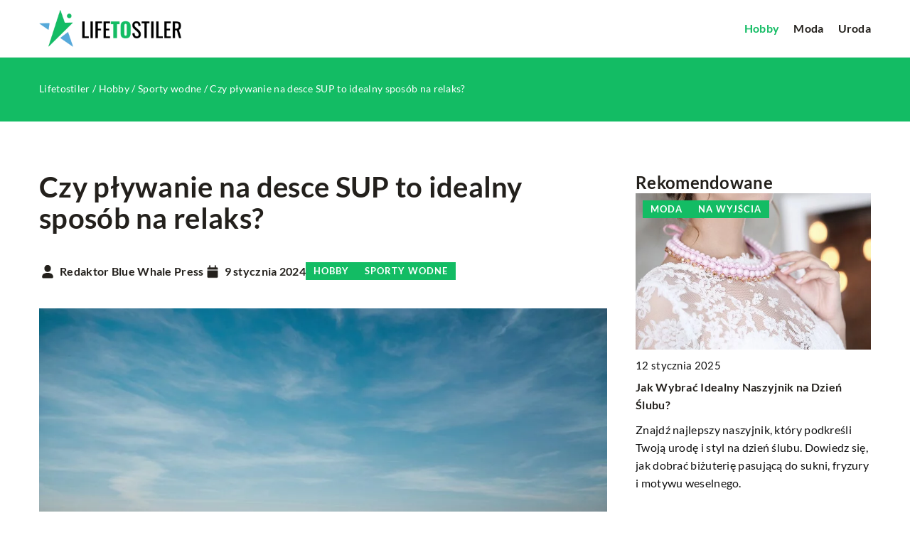

--- FILE ---
content_type: text/html; charset=UTF-8
request_url: https://lifetostiler.pl/czy-plywanie-na-desce-sup-to-idealny-sposob-na-relaks/
body_size: 17351
content:
<!DOCTYPE html>
<html lang="pl">
<head><meta charset="UTF-8"><script>if(navigator.userAgent.match(/MSIE|Internet Explorer/i)||navigator.userAgent.match(/Trident\/7\..*?rv:11/i)){var href=document.location.href;if(!href.match(/[?&]nowprocket/)){if(href.indexOf("?")==-1){if(href.indexOf("#")==-1){document.location.href=href+"?nowprocket=1"}else{document.location.href=href.replace("#","?nowprocket=1#")}}else{if(href.indexOf("#")==-1){document.location.href=href+"&nowprocket=1"}else{document.location.href=href.replace("#","&nowprocket=1#")}}}}</script><script>(()=>{class RocketLazyLoadScripts{constructor(){this.v="1.2.6",this.triggerEvents=["keydown","mousedown","mousemove","touchmove","touchstart","touchend","wheel"],this.userEventHandler=this.t.bind(this),this.touchStartHandler=this.i.bind(this),this.touchMoveHandler=this.o.bind(this),this.touchEndHandler=this.h.bind(this),this.clickHandler=this.u.bind(this),this.interceptedClicks=[],this.interceptedClickListeners=[],this.l(this),window.addEventListener("pageshow",(t=>{this.persisted=t.persisted,this.everythingLoaded&&this.m()})),this.CSPIssue=sessionStorage.getItem("rocketCSPIssue"),document.addEventListener("securitypolicyviolation",(t=>{this.CSPIssue||"script-src-elem"!==t.violatedDirective||"data"!==t.blockedURI||(this.CSPIssue=!0,sessionStorage.setItem("rocketCSPIssue",!0))})),document.addEventListener("DOMContentLoaded",(()=>{this.k()})),this.delayedScripts={normal:[],async:[],defer:[]},this.trash=[],this.allJQueries=[]}p(t){document.hidden?t.t():(this.triggerEvents.forEach((e=>window.addEventListener(e,t.userEventHandler,{passive:!0}))),window.addEventListener("touchstart",t.touchStartHandler,{passive:!0}),window.addEventListener("mousedown",t.touchStartHandler),document.addEventListener("visibilitychange",t.userEventHandler))}_(){this.triggerEvents.forEach((t=>window.removeEventListener(t,this.userEventHandler,{passive:!0}))),document.removeEventListener("visibilitychange",this.userEventHandler)}i(t){"HTML"!==t.target.tagName&&(window.addEventListener("touchend",this.touchEndHandler),window.addEventListener("mouseup",this.touchEndHandler),window.addEventListener("touchmove",this.touchMoveHandler,{passive:!0}),window.addEventListener("mousemove",this.touchMoveHandler),t.target.addEventListener("click",this.clickHandler),this.L(t.target,!0),this.S(t.target,"onclick","rocket-onclick"),this.C())}o(t){window.removeEventListener("touchend",this.touchEndHandler),window.removeEventListener("mouseup",this.touchEndHandler),window.removeEventListener("touchmove",this.touchMoveHandler,{passive:!0}),window.removeEventListener("mousemove",this.touchMoveHandler),t.target.removeEventListener("click",this.clickHandler),this.L(t.target,!1),this.S(t.target,"rocket-onclick","onclick"),this.M()}h(){window.removeEventListener("touchend",this.touchEndHandler),window.removeEventListener("mouseup",this.touchEndHandler),window.removeEventListener("touchmove",this.touchMoveHandler,{passive:!0}),window.removeEventListener("mousemove",this.touchMoveHandler)}u(t){t.target.removeEventListener("click",this.clickHandler),this.L(t.target,!1),this.S(t.target,"rocket-onclick","onclick"),this.interceptedClicks.push(t),t.preventDefault(),t.stopPropagation(),t.stopImmediatePropagation(),this.M()}O(){window.removeEventListener("touchstart",this.touchStartHandler,{passive:!0}),window.removeEventListener("mousedown",this.touchStartHandler),this.interceptedClicks.forEach((t=>{t.target.dispatchEvent(new MouseEvent("click",{view:t.view,bubbles:!0,cancelable:!0}))}))}l(t){EventTarget.prototype.addEventListenerWPRocketBase=EventTarget.prototype.addEventListener,EventTarget.prototype.addEventListener=function(e,i,o){"click"!==e||t.windowLoaded||i===t.clickHandler||t.interceptedClickListeners.push({target:this,func:i,options:o}),(this||window).addEventListenerWPRocketBase(e,i,o)}}L(t,e){this.interceptedClickListeners.forEach((i=>{i.target===t&&(e?t.removeEventListener("click",i.func,i.options):t.addEventListener("click",i.func,i.options))})),t.parentNode!==document.documentElement&&this.L(t.parentNode,e)}D(){return new Promise((t=>{this.P?this.M=t:t()}))}C(){this.P=!0}M(){this.P=!1}S(t,e,i){t.hasAttribute&&t.hasAttribute(e)&&(event.target.setAttribute(i,event.target.getAttribute(e)),event.target.removeAttribute(e))}t(){this._(this),"loading"===document.readyState?document.addEventListener("DOMContentLoaded",this.R.bind(this)):this.R()}k(){let t=[];document.querySelectorAll("script[type=rocketlazyloadscript][data-rocket-src]").forEach((e=>{let i=e.getAttribute("data-rocket-src");if(i&&!i.startsWith("data:")){0===i.indexOf("//")&&(i=location.protocol+i);try{const o=new URL(i).origin;o!==location.origin&&t.push({src:o,crossOrigin:e.crossOrigin||"module"===e.getAttribute("data-rocket-type")})}catch(t){}}})),t=[...new Map(t.map((t=>[JSON.stringify(t),t]))).values()],this.T(t,"preconnect")}async R(){this.lastBreath=Date.now(),this.j(this),this.F(this),this.I(),this.W(),this.q(),await this.A(this.delayedScripts.normal),await this.A(this.delayedScripts.defer),await this.A(this.delayedScripts.async);try{await this.U(),await this.H(this),await this.J()}catch(t){console.error(t)}window.dispatchEvent(new Event("rocket-allScriptsLoaded")),this.everythingLoaded=!0,this.D().then((()=>{this.O()})),this.N()}W(){document.querySelectorAll("script[type=rocketlazyloadscript]").forEach((t=>{t.hasAttribute("data-rocket-src")?t.hasAttribute("async")&&!1!==t.async?this.delayedScripts.async.push(t):t.hasAttribute("defer")&&!1!==t.defer||"module"===t.getAttribute("data-rocket-type")?this.delayedScripts.defer.push(t):this.delayedScripts.normal.push(t):this.delayedScripts.normal.push(t)}))}async B(t){if(await this.G(),!0!==t.noModule||!("noModule"in HTMLScriptElement.prototype))return new Promise((e=>{let i;function o(){(i||t).setAttribute("data-rocket-status","executed"),e()}try{if(navigator.userAgent.indexOf("Firefox/")>0||""===navigator.vendor||this.CSPIssue)i=document.createElement("script"),[...t.attributes].forEach((t=>{let e=t.nodeName;"type"!==e&&("data-rocket-type"===e&&(e="type"),"data-rocket-src"===e&&(e="src"),i.setAttribute(e,t.nodeValue))})),t.text&&(i.text=t.text),i.hasAttribute("src")?(i.addEventListener("load",o),i.addEventListener("error",(function(){i.setAttribute("data-rocket-status","failed-network"),e()})),setTimeout((()=>{i.isConnected||e()}),1)):(i.text=t.text,o()),t.parentNode.replaceChild(i,t);else{const i=t.getAttribute("data-rocket-type"),s=t.getAttribute("data-rocket-src");i?(t.type=i,t.removeAttribute("data-rocket-type")):t.removeAttribute("type"),t.addEventListener("load",o),t.addEventListener("error",(i=>{this.CSPIssue&&i.target.src.startsWith("data:")?(console.log("WPRocket: data-uri blocked by CSP -> fallback"),t.removeAttribute("src"),this.B(t).then(e)):(t.setAttribute("data-rocket-status","failed-network"),e())})),s?(t.removeAttribute("data-rocket-src"),t.src=s):t.src="data:text/javascript;base64,"+window.btoa(unescape(encodeURIComponent(t.text)))}}catch(i){t.setAttribute("data-rocket-status","failed-transform"),e()}}));t.setAttribute("data-rocket-status","skipped")}async A(t){const e=t.shift();return e&&e.isConnected?(await this.B(e),this.A(t)):Promise.resolve()}q(){this.T([...this.delayedScripts.normal,...this.delayedScripts.defer,...this.delayedScripts.async],"preload")}T(t,e){var i=document.createDocumentFragment();t.forEach((t=>{const o=t.getAttribute&&t.getAttribute("data-rocket-src")||t.src;if(o&&!o.startsWith("data:")){const s=document.createElement("link");s.href=o,s.rel=e,"preconnect"!==e&&(s.as="script"),t.getAttribute&&"module"===t.getAttribute("data-rocket-type")&&(s.crossOrigin=!0),t.crossOrigin&&(s.crossOrigin=t.crossOrigin),t.integrity&&(s.integrity=t.integrity),i.appendChild(s),this.trash.push(s)}})),document.head.appendChild(i)}j(t){let e={};function i(i,o){return e[o].eventsToRewrite.indexOf(i)>=0&&!t.everythingLoaded?"rocket-"+i:i}function o(t,o){!function(t){e[t]||(e[t]={originalFunctions:{add:t.addEventListener,remove:t.removeEventListener},eventsToRewrite:[]},t.addEventListener=function(){arguments[0]=i(arguments[0],t),e[t].originalFunctions.add.apply(t,arguments)},t.removeEventListener=function(){arguments[0]=i(arguments[0],t),e[t].originalFunctions.remove.apply(t,arguments)})}(t),e[t].eventsToRewrite.push(o)}function s(e,i){let o=e[i];e[i]=null,Object.defineProperty(e,i,{get:()=>o||function(){},set(s){t.everythingLoaded?o=s:e["rocket"+i]=o=s}})}o(document,"DOMContentLoaded"),o(window,"DOMContentLoaded"),o(window,"load"),o(window,"pageshow"),o(document,"readystatechange"),s(document,"onreadystatechange"),s(window,"onload"),s(window,"onpageshow");try{Object.defineProperty(document,"readyState",{get:()=>t.rocketReadyState,set(e){t.rocketReadyState=e},configurable:!0}),document.readyState="loading"}catch(t){console.log("WPRocket DJE readyState conflict, bypassing")}}F(t){let e;function i(e){return t.everythingLoaded?e:e.split(" ").map((t=>"load"===t||0===t.indexOf("load.")?"rocket-jquery-load":t)).join(" ")}function o(o){function s(t){const e=o.fn[t];o.fn[t]=o.fn.init.prototype[t]=function(){return this[0]===window&&("string"==typeof arguments[0]||arguments[0]instanceof String?arguments[0]=i(arguments[0]):"object"==typeof arguments[0]&&Object.keys(arguments[0]).forEach((t=>{const e=arguments[0][t];delete arguments[0][t],arguments[0][i(t)]=e}))),e.apply(this,arguments),this}}o&&o.fn&&!t.allJQueries.includes(o)&&(o.fn.ready=o.fn.init.prototype.ready=function(e){return t.domReadyFired?e.bind(document)(o):document.addEventListener("rocket-DOMContentLoaded",(()=>e.bind(document)(o))),o([])},s("on"),s("one"),t.allJQueries.push(o)),e=o}o(window.jQuery),Object.defineProperty(window,"jQuery",{get:()=>e,set(t){o(t)}})}async H(t){const e=document.querySelector("script[data-webpack]");e&&(await async function(){return new Promise((t=>{e.addEventListener("load",t),e.addEventListener("error",t)}))}(),await t.K(),await t.H(t))}async U(){this.domReadyFired=!0;try{document.readyState="interactive"}catch(t){}await this.G(),document.dispatchEvent(new Event("rocket-readystatechange")),await this.G(),document.rocketonreadystatechange&&document.rocketonreadystatechange(),await this.G(),document.dispatchEvent(new Event("rocket-DOMContentLoaded")),await this.G(),window.dispatchEvent(new Event("rocket-DOMContentLoaded"))}async J(){try{document.readyState="complete"}catch(t){}await this.G(),document.dispatchEvent(new Event("rocket-readystatechange")),await this.G(),document.rocketonreadystatechange&&document.rocketonreadystatechange(),await this.G(),window.dispatchEvent(new Event("rocket-load")),await this.G(),window.rocketonload&&window.rocketonload(),await this.G(),this.allJQueries.forEach((t=>t(window).trigger("rocket-jquery-load"))),await this.G();const t=new Event("rocket-pageshow");t.persisted=this.persisted,window.dispatchEvent(t),await this.G(),window.rocketonpageshow&&window.rocketonpageshow({persisted:this.persisted}),this.windowLoaded=!0}m(){document.onreadystatechange&&document.onreadystatechange(),window.onload&&window.onload(),window.onpageshow&&window.onpageshow({persisted:this.persisted})}I(){const t=new Map;document.write=document.writeln=function(e){const i=document.currentScript;i||console.error("WPRocket unable to document.write this: "+e);const o=document.createRange(),s=i.parentElement;let n=t.get(i);void 0===n&&(n=i.nextSibling,t.set(i,n));const c=document.createDocumentFragment();o.setStart(c,0),c.appendChild(o.createContextualFragment(e)),s.insertBefore(c,n)}}async G(){Date.now()-this.lastBreath>45&&(await this.K(),this.lastBreath=Date.now())}async K(){return document.hidden?new Promise((t=>setTimeout(t))):new Promise((t=>requestAnimationFrame(t)))}N(){this.trash.forEach((t=>t.remove()))}static run(){const t=new RocketLazyLoadScripts;t.p(t)}}RocketLazyLoadScripts.run()})();</script>
<script type="rocketlazyloadscript" async data-rocket-src="https://pagead2.googlesyndication.com/pagead/js/adsbygoogle.js?client=ca-pub-3715737002773629"
     crossorigin="anonymous"></script>	
	
	<meta name="viewport" content="width=device-width, initial-scale=1">
		<meta name='robots' content='index, follow, max-image-preview:large, max-snippet:-1, max-video-preview:-1' />

	<!-- This site is optimized with the Yoast SEO plugin v23.3 - https://yoast.com/wordpress/plugins/seo/ -->
	<title>Czy pływanie na desce SUP to idealny sposób na relaks? - Lifetostiler</title>
	<meta name="description" content="Zachęcamy do przeczytania naszego wpisu blogowego Czy pływanie na desce SUP to idealny sposób na relaks? ✔️ gwarantujemy solidną dawkę rzetelnych informacji!" />
	<link rel="canonical" href="https://lifetostiler.pl/czy-plywanie-na-desce-sup-to-idealny-sposob-na-relaks/" />
	<meta property="og:locale" content="pl_PL" />
	<meta property="og:type" content="article" />
	<meta property="og:title" content="Czy pływanie na desce SUP to idealny sposób na relaks? - Lifetostiler" />
	<meta property="og:description" content="Zachęcamy do przeczytania naszego wpisu blogowego Czy pływanie na desce SUP to idealny sposób na relaks? ✔️ gwarantujemy solidną dawkę rzetelnych informacji!" />
	<meta property="og:url" content="https://lifetostiler.pl/czy-plywanie-na-desce-sup-to-idealny-sposob-na-relaks/" />
	<meta property="og:site_name" content="Lifetostiler" />
	<meta name="author" content="Redaktor Blue Whale Press" />
	<meta name="twitter:card" content="summary_large_image" />
	<meta name="twitter:label1" content="Napisane przez" />
	<meta name="twitter:data1" content="Redaktor Blue Whale Press" />
	<meta name="twitter:label2" content="Szacowany czas czytania" />
	<meta name="twitter:data2" content="3 minuty" />
	<script type="application/ld+json" class="yoast-schema-graph">{"@context":"https://schema.org","@graph":[{"@type":"WebPage","@id":"https://lifetostiler.pl/czy-plywanie-na-desce-sup-to-idealny-sposob-na-relaks/","url":"https://lifetostiler.pl/czy-plywanie-na-desce-sup-to-idealny-sposob-na-relaks/","name":"Czy pływanie na desce SUP to idealny sposób na relaks? - Lifetostiler","isPartOf":{"@id":"https://lifetostiler.pl/#website"},"primaryImageOfPage":{"@id":"https://lifetostiler.pl/czy-plywanie-na-desce-sup-to-idealny-sposob-na-relaks/#primaryimage"},"image":{"@id":"https://lifetostiler.pl/czy-plywanie-na-desce-sup-to-idealny-sposob-na-relaks/#primaryimage"},"thumbnailUrl":"https://lifetostiler.pl/wp-content/uploads/2024/01/young-blonde-female-paddleboard-sea_273609-15066.jpg","description":"Zachęcamy do przeczytania naszego wpisu blogowego Czy pływanie na desce SUP to idealny sposób na relaks? ✔️ gwarantujemy solidną dawkę rzetelnych informacji!","inLanguage":"pl-PL","potentialAction":[{"@type":"ReadAction","target":["https://lifetostiler.pl/czy-plywanie-na-desce-sup-to-idealny-sposob-na-relaks/"]}]},{"@type":"ImageObject","inLanguage":"pl-PL","@id":"https://lifetostiler.pl/czy-plywanie-na-desce-sup-to-idealny-sposob-na-relaks/#primaryimage","url":"https://lifetostiler.pl/wp-content/uploads/2024/01/young-blonde-female-paddleboard-sea_273609-15066.jpg","contentUrl":"https://lifetostiler.pl/wp-content/uploads/2024/01/young-blonde-female-paddleboard-sea_273609-15066.jpg","width":1060,"height":706},{"@type":"WebSite","@id":"https://lifetostiler.pl/#website","url":"https://lifetostiler.pl/","name":"Lifetostiler","description":"","potentialAction":[{"@type":"SearchAction","target":{"@type":"EntryPoint","urlTemplate":"https://lifetostiler.pl/?s={search_term_string}"},"query-input":"required name=search_term_string"}],"inLanguage":"pl-PL"}]}</script>
	<!-- / Yoast SEO plugin. -->


<link rel='dns-prefetch' href='//cdnjs.cloudflare.com' />

<!-- lifetostiler.pl is managing ads with Advanced Ads 1.53.2 --><!--noptimize--><script id="carsi-ready">
			window.advanced_ads_ready=function(e,a){a=a||"complete";var d=function(e){return"interactive"===a?"loading"!==e:"complete"===e};d(document.readyState)?e():document.addEventListener("readystatechange",(function(a){d(a.target.readyState)&&e()}),{once:"interactive"===a})},window.advanced_ads_ready_queue=window.advanced_ads_ready_queue||[];		</script>
		<!--/noptimize--><style id='wp-emoji-styles-inline-css' type='text/css'>

	img.wp-smiley, img.emoji {
		display: inline !important;
		border: none !important;
		box-shadow: none !important;
		height: 1em !important;
		width: 1em !important;
		margin: 0 0.07em !important;
		vertical-align: -0.1em !important;
		background: none !important;
		padding: 0 !important;
	}
</style>
<style id='classic-theme-styles-inline-css' type='text/css'>
/*! This file is auto-generated */
.wp-block-button__link{color:#fff;background-color:#32373c;border-radius:9999px;box-shadow:none;text-decoration:none;padding:calc(.667em + 2px) calc(1.333em + 2px);font-size:1.125em}.wp-block-file__button{background:#32373c;color:#fff;text-decoration:none}
</style>
<style id='global-styles-inline-css' type='text/css'>
:root{--wp--preset--aspect-ratio--square: 1;--wp--preset--aspect-ratio--4-3: 4/3;--wp--preset--aspect-ratio--3-4: 3/4;--wp--preset--aspect-ratio--3-2: 3/2;--wp--preset--aspect-ratio--2-3: 2/3;--wp--preset--aspect-ratio--16-9: 16/9;--wp--preset--aspect-ratio--9-16: 9/16;--wp--preset--color--black: #000000;--wp--preset--color--cyan-bluish-gray: #abb8c3;--wp--preset--color--white: #ffffff;--wp--preset--color--pale-pink: #f78da7;--wp--preset--color--vivid-red: #cf2e2e;--wp--preset--color--luminous-vivid-orange: #ff6900;--wp--preset--color--luminous-vivid-amber: #fcb900;--wp--preset--color--light-green-cyan: #7bdcb5;--wp--preset--color--vivid-green-cyan: #00d084;--wp--preset--color--pale-cyan-blue: #8ed1fc;--wp--preset--color--vivid-cyan-blue: #0693e3;--wp--preset--color--vivid-purple: #9b51e0;--wp--preset--gradient--vivid-cyan-blue-to-vivid-purple: linear-gradient(135deg,rgba(6,147,227,1) 0%,rgb(155,81,224) 100%);--wp--preset--gradient--light-green-cyan-to-vivid-green-cyan: linear-gradient(135deg,rgb(122,220,180) 0%,rgb(0,208,130) 100%);--wp--preset--gradient--luminous-vivid-amber-to-luminous-vivid-orange: linear-gradient(135deg,rgba(252,185,0,1) 0%,rgba(255,105,0,1) 100%);--wp--preset--gradient--luminous-vivid-orange-to-vivid-red: linear-gradient(135deg,rgba(255,105,0,1) 0%,rgb(207,46,46) 100%);--wp--preset--gradient--very-light-gray-to-cyan-bluish-gray: linear-gradient(135deg,rgb(238,238,238) 0%,rgb(169,184,195) 100%);--wp--preset--gradient--cool-to-warm-spectrum: linear-gradient(135deg,rgb(74,234,220) 0%,rgb(151,120,209) 20%,rgb(207,42,186) 40%,rgb(238,44,130) 60%,rgb(251,105,98) 80%,rgb(254,248,76) 100%);--wp--preset--gradient--blush-light-purple: linear-gradient(135deg,rgb(255,206,236) 0%,rgb(152,150,240) 100%);--wp--preset--gradient--blush-bordeaux: linear-gradient(135deg,rgb(254,205,165) 0%,rgb(254,45,45) 50%,rgb(107,0,62) 100%);--wp--preset--gradient--luminous-dusk: linear-gradient(135deg,rgb(255,203,112) 0%,rgb(199,81,192) 50%,rgb(65,88,208) 100%);--wp--preset--gradient--pale-ocean: linear-gradient(135deg,rgb(255,245,203) 0%,rgb(182,227,212) 50%,rgb(51,167,181) 100%);--wp--preset--gradient--electric-grass: linear-gradient(135deg,rgb(202,248,128) 0%,rgb(113,206,126) 100%);--wp--preset--gradient--midnight: linear-gradient(135deg,rgb(2,3,129) 0%,rgb(40,116,252) 100%);--wp--preset--font-size--small: 13px;--wp--preset--font-size--medium: 20px;--wp--preset--font-size--large: 36px;--wp--preset--font-size--x-large: 42px;--wp--preset--spacing--20: 0.44rem;--wp--preset--spacing--30: 0.67rem;--wp--preset--spacing--40: 1rem;--wp--preset--spacing--50: 1.5rem;--wp--preset--spacing--60: 2.25rem;--wp--preset--spacing--70: 3.38rem;--wp--preset--spacing--80: 5.06rem;--wp--preset--shadow--natural: 6px 6px 9px rgba(0, 0, 0, 0.2);--wp--preset--shadow--deep: 12px 12px 50px rgba(0, 0, 0, 0.4);--wp--preset--shadow--sharp: 6px 6px 0px rgba(0, 0, 0, 0.2);--wp--preset--shadow--outlined: 6px 6px 0px -3px rgba(255, 255, 255, 1), 6px 6px rgba(0, 0, 0, 1);--wp--preset--shadow--crisp: 6px 6px 0px rgba(0, 0, 0, 1);}:where(.is-layout-flex){gap: 0.5em;}:where(.is-layout-grid){gap: 0.5em;}body .is-layout-flex{display: flex;}.is-layout-flex{flex-wrap: wrap;align-items: center;}.is-layout-flex > :is(*, div){margin: 0;}body .is-layout-grid{display: grid;}.is-layout-grid > :is(*, div){margin: 0;}:where(.wp-block-columns.is-layout-flex){gap: 2em;}:where(.wp-block-columns.is-layout-grid){gap: 2em;}:where(.wp-block-post-template.is-layout-flex){gap: 1.25em;}:where(.wp-block-post-template.is-layout-grid){gap: 1.25em;}.has-black-color{color: var(--wp--preset--color--black) !important;}.has-cyan-bluish-gray-color{color: var(--wp--preset--color--cyan-bluish-gray) !important;}.has-white-color{color: var(--wp--preset--color--white) !important;}.has-pale-pink-color{color: var(--wp--preset--color--pale-pink) !important;}.has-vivid-red-color{color: var(--wp--preset--color--vivid-red) !important;}.has-luminous-vivid-orange-color{color: var(--wp--preset--color--luminous-vivid-orange) !important;}.has-luminous-vivid-amber-color{color: var(--wp--preset--color--luminous-vivid-amber) !important;}.has-light-green-cyan-color{color: var(--wp--preset--color--light-green-cyan) !important;}.has-vivid-green-cyan-color{color: var(--wp--preset--color--vivid-green-cyan) !important;}.has-pale-cyan-blue-color{color: var(--wp--preset--color--pale-cyan-blue) !important;}.has-vivid-cyan-blue-color{color: var(--wp--preset--color--vivid-cyan-blue) !important;}.has-vivid-purple-color{color: var(--wp--preset--color--vivid-purple) !important;}.has-black-background-color{background-color: var(--wp--preset--color--black) !important;}.has-cyan-bluish-gray-background-color{background-color: var(--wp--preset--color--cyan-bluish-gray) !important;}.has-white-background-color{background-color: var(--wp--preset--color--white) !important;}.has-pale-pink-background-color{background-color: var(--wp--preset--color--pale-pink) !important;}.has-vivid-red-background-color{background-color: var(--wp--preset--color--vivid-red) !important;}.has-luminous-vivid-orange-background-color{background-color: var(--wp--preset--color--luminous-vivid-orange) !important;}.has-luminous-vivid-amber-background-color{background-color: var(--wp--preset--color--luminous-vivid-amber) !important;}.has-light-green-cyan-background-color{background-color: var(--wp--preset--color--light-green-cyan) !important;}.has-vivid-green-cyan-background-color{background-color: var(--wp--preset--color--vivid-green-cyan) !important;}.has-pale-cyan-blue-background-color{background-color: var(--wp--preset--color--pale-cyan-blue) !important;}.has-vivid-cyan-blue-background-color{background-color: var(--wp--preset--color--vivid-cyan-blue) !important;}.has-vivid-purple-background-color{background-color: var(--wp--preset--color--vivid-purple) !important;}.has-black-border-color{border-color: var(--wp--preset--color--black) !important;}.has-cyan-bluish-gray-border-color{border-color: var(--wp--preset--color--cyan-bluish-gray) !important;}.has-white-border-color{border-color: var(--wp--preset--color--white) !important;}.has-pale-pink-border-color{border-color: var(--wp--preset--color--pale-pink) !important;}.has-vivid-red-border-color{border-color: var(--wp--preset--color--vivid-red) !important;}.has-luminous-vivid-orange-border-color{border-color: var(--wp--preset--color--luminous-vivid-orange) !important;}.has-luminous-vivid-amber-border-color{border-color: var(--wp--preset--color--luminous-vivid-amber) !important;}.has-light-green-cyan-border-color{border-color: var(--wp--preset--color--light-green-cyan) !important;}.has-vivid-green-cyan-border-color{border-color: var(--wp--preset--color--vivid-green-cyan) !important;}.has-pale-cyan-blue-border-color{border-color: var(--wp--preset--color--pale-cyan-blue) !important;}.has-vivid-cyan-blue-border-color{border-color: var(--wp--preset--color--vivid-cyan-blue) !important;}.has-vivid-purple-border-color{border-color: var(--wp--preset--color--vivid-purple) !important;}.has-vivid-cyan-blue-to-vivid-purple-gradient-background{background: var(--wp--preset--gradient--vivid-cyan-blue-to-vivid-purple) !important;}.has-light-green-cyan-to-vivid-green-cyan-gradient-background{background: var(--wp--preset--gradient--light-green-cyan-to-vivid-green-cyan) !important;}.has-luminous-vivid-amber-to-luminous-vivid-orange-gradient-background{background: var(--wp--preset--gradient--luminous-vivid-amber-to-luminous-vivid-orange) !important;}.has-luminous-vivid-orange-to-vivid-red-gradient-background{background: var(--wp--preset--gradient--luminous-vivid-orange-to-vivid-red) !important;}.has-very-light-gray-to-cyan-bluish-gray-gradient-background{background: var(--wp--preset--gradient--very-light-gray-to-cyan-bluish-gray) !important;}.has-cool-to-warm-spectrum-gradient-background{background: var(--wp--preset--gradient--cool-to-warm-spectrum) !important;}.has-blush-light-purple-gradient-background{background: var(--wp--preset--gradient--blush-light-purple) !important;}.has-blush-bordeaux-gradient-background{background: var(--wp--preset--gradient--blush-bordeaux) !important;}.has-luminous-dusk-gradient-background{background: var(--wp--preset--gradient--luminous-dusk) !important;}.has-pale-ocean-gradient-background{background: var(--wp--preset--gradient--pale-ocean) !important;}.has-electric-grass-gradient-background{background: var(--wp--preset--gradient--electric-grass) !important;}.has-midnight-gradient-background{background: var(--wp--preset--gradient--midnight) !important;}.has-small-font-size{font-size: var(--wp--preset--font-size--small) !important;}.has-medium-font-size{font-size: var(--wp--preset--font-size--medium) !important;}.has-large-font-size{font-size: var(--wp--preset--font-size--large) !important;}.has-x-large-font-size{font-size: var(--wp--preset--font-size--x-large) !important;}
:where(.wp-block-post-template.is-layout-flex){gap: 1.25em;}:where(.wp-block-post-template.is-layout-grid){gap: 1.25em;}
:where(.wp-block-columns.is-layout-flex){gap: 2em;}:where(.wp-block-columns.is-layout-grid){gap: 2em;}
:root :where(.wp-block-pullquote){font-size: 1.5em;line-height: 1.6;}
</style>
<link data-minify="1" rel='stylesheet' id='mainstyle-css' href='https://lifetostiler.pl/wp-content/cache/min/1/wp-content/themes/knight-theme/style.css?ver=1746780545' type='text/css' media='all' />
<script type="text/javascript" src="https://lifetostiler.pl/wp-includes/js/jquery/jquery.min.js?ver=3.7.1" id="jquery-core-js"></script>
<script type="text/javascript" src="https://lifetostiler.pl/wp-includes/js/jquery/jquery-migrate.min.js?ver=3.4.1" id="jquery-migrate-js" data-rocket-defer defer></script>
<script  type="application/ld+json">
        {
          "@context": "https://schema.org",
          "@type": "BreadcrumbList",
          "itemListElement": [{"@type": "ListItem","position": 1,"name": "Lifetostiler","item": "https://lifetostiler.pl" },{"@type": "ListItem","position": 2,"name": "Sporty wodne","item": "https://lifetostiler.pl/kategoria/hobby/sporty-wodne/" },{"@type": "ListItem","position": 3,"name": "Czy pływanie na desce SUP to idealny sposób na relaks?"}]
        }
        </script>    <style>
    @font-face {font-family: 'Lato';font-style: normal;font-weight: 400;src: url('https://lifetostiler.pl/wp-content/themes/knight-theme/fonts/Lato-Regular.ttf');font-display: swap;}
    @font-face {font-family: 'Lato';font-style: normal;font-weight: 700;src: url('https://lifetostiler.pl/wp-content/themes/knight-theme/fonts/Lato-Bold.ttf');font-display: swap;}
    @font-face {font-family: 'Lato';font-style: normal;font-weight: 900;src: url('https://lifetostiler.pl/wp-content/themes/knight-theme/fonts/Lato-Black.ttf');font-display: swap;}
    </style>
<script  type="application/ld+json">
        {
          "@context": "https://schema.org",
          "@type": "Article",
          "headline": "Czy pływanie na desce SUP to idealny sposób na relaks?",
          "image": "https://lifetostiler.pl/wp-content/uploads/2024/01/young-blonde-female-paddleboard-sea_273609-15066.jpg",
          "datePublished": "2024-01-09",
          "dateModified": "2024-01-09",
          "author": {
            "@type": "Person",
            "name": "Redaktor Blue Whale Press"
          },
           "publisher": {
            "@type": "Organization",
            "name": "Lifetostiler",
            "logo": {
              "@type": "ImageObject",
              "url": "https://lifetostiler.pl/wp-content/uploads/2023/01/lifetostiler@2x.png"
            }
          }
          
        }
        </script><link rel="icon" href="https://lifetostiler.pl/wp-content/uploads/2023/01/favicon-120x120.png" sizes="32x32" />
<link rel="icon" href="https://lifetostiler.pl/wp-content/uploads/2023/01/favicon-300x300.png" sizes="192x192" />
<link rel="apple-touch-icon" href="https://lifetostiler.pl/wp-content/uploads/2023/01/favicon-300x300.png" />
<meta name="msapplication-TileImage" content="https://lifetostiler.pl/wp-content/uploads/2023/01/favicon-300x300.png" />
<noscript><style id="rocket-lazyload-nojs-css">.rll-youtube-player, [data-lazy-src]{display:none !important;}</style></noscript>	<!-- Google tag (gtag.js) -->
<script type="rocketlazyloadscript" async data-rocket-src="https://www.googletagmanager.com/gtag/js?id=G-N1M9W0BESJ"></script>
<script type="rocketlazyloadscript">
  window.dataLayer = window.dataLayer || [];
  function gtag(){dataLayer.push(arguments);}
  gtag('js', new Date());

  gtag('config', 'G-N1M9W0BESJ');
</script>
</head>

<body class="post-template-default single single-post postid-22178 single-format-standard">


	<header class="k_header">
		<div class="k_conatiner k-flex-between"> 
			<nav id="mainnav" class="mainnav" role="navigation">
				<div class="menu-main-menu-container"><ul id="menu-main-menu" class="menu"><li id="menu-item-21632" class="menu-item menu-item-type-taxonomy menu-item-object-category current-post-ancestor current-menu-parent current-post-parent menu-item-has-children menu-item-21632"><a href="https://lifetostiler.pl/kategoria/hobby/">Hobby</a>
<ul class="sub-menu">
	<li id="menu-item-21635" class="menu-item menu-item-type-taxonomy menu-item-object-category current-post-ancestor current-menu-parent current-post-parent menu-item-21635"><a href="https://lifetostiler.pl/kategoria/hobby/sporty-wodne/">Sporty wodne</a></li>
	<li id="menu-item-21634" class="menu-item menu-item-type-taxonomy menu-item-object-category menu-item-21634"><a href="https://lifetostiler.pl/kategoria/hobby/sporty-ekstremalne/">Sporty ekstremalne</a></li>
	<li id="menu-item-21633" class="menu-item menu-item-type-taxonomy menu-item-object-category menu-item-21633"><a href="https://lifetostiler.pl/kategoria/hobby/inne/">Inne</a></li>
</ul>
</li>
<li id="menu-item-21636" class="menu-item menu-item-type-taxonomy menu-item-object-category menu-item-has-children menu-item-21636"><a href="https://lifetostiler.pl/kategoria/moda/">Moda</a>
<ul class="sub-menu">
	<li id="menu-item-21639" class="menu-item menu-item-type-taxonomy menu-item-object-category menu-item-21639"><a href="https://lifetostiler.pl/kategoria/moda/trendy-modowe/">Trendy modowe</a></li>
	<li id="menu-item-21638" class="menu-item menu-item-type-taxonomy menu-item-object-category menu-item-21638"><a href="https://lifetostiler.pl/kategoria/moda/na-wyjscia/">Na wyjścia</a></li>
	<li id="menu-item-21637" class="menu-item menu-item-type-taxonomy menu-item-object-category menu-item-21637"><a href="https://lifetostiler.pl/kategoria/moda/na-co-dzien/">Na co dzień</a></li>
</ul>
</li>
<li id="menu-item-21640" class="menu-item menu-item-type-taxonomy menu-item-object-category menu-item-has-children menu-item-21640"><a href="https://lifetostiler.pl/kategoria/uroda/">Uroda</a>
<ul class="sub-menu">
	<li id="menu-item-21641" class="menu-item menu-item-type-taxonomy menu-item-object-category menu-item-21641"><a href="https://lifetostiler.pl/kategoria/uroda/kosmetyki-naturalne/">Kosmetyki naturalne</a></li>
	<li id="menu-item-21642" class="menu-item menu-item-type-taxonomy menu-item-object-category menu-item-21642"><a href="https://lifetostiler.pl/kategoria/uroda/makijaz/">Makijaż</a></li>
	<li id="menu-item-21643" class="menu-item menu-item-type-taxonomy menu-item-object-category menu-item-21643"><a href="https://lifetostiler.pl/kategoria/uroda/pielegnacja-ciala/">Pielęgnacja ciała</a></li>
</ul>
</li>
</ul></div>			</nav> 
			<div class="k_logo">
								<a href="https://lifetostiler.pl/">   
					<img width="600" height="156" src="https://lifetostiler.pl/wp-content/uploads/2023/01/lifetostiler@2x.png" class="logo-main" alt="lifetostiler.pl">	
				</a>
							</div> 	
			<div class="mobile-menu">
				<div id="btn-menu">
					<svg class="ham hamRotate ham8" viewBox="0 0 100 100" width="80" onclick="this.classList.toggle('active')">
						<path class="line top" d="m 30,33 h 40 c 3.722839,0 7.5,3.126468 7.5,8.578427 0,5.451959 -2.727029,8.421573 -7.5,8.421573 h -20" />
						<path class="line middle"d="m 30,50 h 40" />
						<path class="line bottom" d="m 70,67 h -40 c 0,0 -7.5,-0.802118 -7.5,-8.365747 0,-7.563629 7.5,-8.634253 7.5,-8.634253 h 20" />
					</svg>
				</div>
			</div>
		</div> 
	</header>
			
									

<section class="k_blog_banner k_bg_section k-flex-v-center">
	<div class="k_conatiner k-pt-3 k-pb-3 k_relative k-flex-center">
		<ul id="breadcrumbs" class="k_breadcrumbs"><li class="item-home"><a class="bread-link bread-home" href="https://lifetostiler.pl" title="Home page">Lifetostiler</a></li><li class="separator separator-home"> / </li><li data-id="4" class="item-cat"><a href="https://lifetostiler.pl/kategoria/hobby/">Hobby</a></li><li class="separator"> / </li><li data-id="4" class="item-cat"><a href="https://lifetostiler.pl/kategoria/hobby/sporty-wodne/">Sporty wodne</a></li><li class="separator"> / </li><li data-id="5" class="item-current  item-22178"><strong class="bread-current bread-22178" title="Czy pływanie na desce SUP to idealny sposób na relaks?">Czy pływanie na desce SUP to idealny sposób na relaks?</strong></li></ul>	</div>
</section>

<section class="k_text_section k-pt-7 k-pt-5-m">
	<div class="k_conatiner k_conatiner-col">
		
		<div class="k_col-7">
		
		<h1 class="k_page_h1 k-mb-3">Czy pływanie na desce SUP to idealny sposób na relaks?</h1>
		<div class="k_meta-single k-mb-3 k-mt-1 k-flex k-flex-v-center k_weight-semibold">
				<div class="k_post-single-author">
				
					<div class="k_meta-value k-flex k-flex-v-center">
					<svg width="80" height="80" viewBox="0 0 80 80" fill="none" xmlns="http://www.w3.org/2000/svg"><path d="M60 70L20 70C17.7909 70 16 68.2091 16 66C16 59.3836 20.1048 53.4615 26.3003 51.1395L27.5304 50.6785C35.5704 47.6651 44.4296 47.6651 52.4696 50.6785L53.6997 51.1395C59.8952 53.4615 64 59.3836 64 66C64 68.2091 62.2091 70 60 70Z" fill="#C2CCDE" stroke="#C2CCDE" stroke-width="4" stroke-linecap="square" stroke-linejoin="round" /><path d="M33.9015 38.8673C37.7294 40.8336 42.2706 40.8336 46.0985 38.8673C49.6611 37.0373 52.2136 33.7042 53.0516 29.7878L53.2752 28.7425C54.1322 24.7375 53.2168 20.5576 50.7644 17.2774L50.4053 16.797C47.9525 13.5163 44.0962 11.5845 40 11.5845C35.9038 11.5845 32.0475 13.5163 29.5947 16.797L29.2356 17.2774C26.7832 20.5576 25.8678 24.7375 26.7248 28.7425L26.9484 29.7878C27.7864 33.7042 30.3389 37.0373 33.9015 38.8673Z" fill="#C2CCDE" stroke="#C2CCDE" stroke-width="4" stroke-linecap="round" stroke-linejoin="round" /></svg>
						<a href="https://lifetostiler.pl/autor/redaktor-blue-whale-press/">Redaktor Blue Whale Press</a>					</div>
				</div>
				<div class="k_post-single-date">
					<div class="k_meta-value k-flex k-flex-v-center">
					<svg width="80" height="80" viewBox="0 0 80 80" fill="none" xmlns="http://www.w3.org/2000/svg"><path fill-rule="evenodd" clip-rule="evenodd" d="M55.5 13.5C55.5 12.1193 54.3807 11 53 11C51.6193 11 50.5 12.1193 50.5 13.5V21C50.5 21.2761 50.2761 21.5 50 21.5L30 21.5C29.7239 21.5 29.5 21.2761 29.5 21V13.5C29.5 12.1193 28.3807 11 27 11C25.6193 11 24.5 12.1193 24.5 13.5V21C24.5 21.2761 24.2761 21.5 24 21.5H20C17.7909 21.5 16 23.2909 16 25.5L16 31L64 31V25.5C64 23.2909 62.2091 21.5 60 21.5H56C55.7239 21.5 55.5 21.2761 55.5 21V13.5ZM64 36L16 36L16 65.5C16 67.7091 17.7909 69.5 20 69.5H60C62.2091 69.5 64 67.7091 64 65.5V36Z" fill="#000000" /></svg>
						<time>9 stycznia 2024</time>
					</div>
				</div>
				<div class="k_post-single-cat">
					<a href="https://lifetostiler.pl/kategoria/hobby/">Hobby</a><a href="https://lifetostiler.pl/kategoria/hobby/sporty-wodne/">Sporty wodne</a>  
				</div>  
				 
			</div>
								<div class="k-mb-3 k_relative k-img-single">
						
						<img width="1060" height="706" src="https://lifetostiler.pl/wp-content/uploads/2024/01/young-blonde-female-paddleboard-sea_273609-15066.jpg" alt="Czy pływanie na desce SUP to idealny sposób na relaks?">	
							
					</div>
				


			<div class="k-post-reading-time">Potrzebujesz ok. 3 min. aby przeczytać ten wpis</div>			

			
			<div class="k_content k_ul k-justify">
				<div class='etykiety-publikacji'><div class="spons"><p class="tit-art">Artykuł sponsorowany</p></div></div><p>Rozważasz pływanie na desce SUP jako formę relaksu? To doskonały wybór! Pływanie na desce SUP, czyli <i>Stand Up Paddleboarding</i>, to nie tylko świetny trening dla ciała, ale również sposób na relaks i odprężenie. W tym artykule dowiesz się, dlaczego ten sport wodny stał się tak popularny jako forma relaksu, jakie są z tego korzyści dla zdrowia i jak zacząć swoją przygodę z SUP.</p>
<h2>Dlaczego pływanie na desce SUP jest relaksujące?</h2>
<p>Pływanie na desce SUP to niezwykle relaksująca czynność, zarówno dla ciała jak i dla umysłu. Po pierwsze, obcowanie z naturą &#8211; nie ma równych uniesieniu, gdy pod nami buja falowana woda, a my jesteśmy otoczeni przez piękną przyrodę. Medytacyjny ruch wody pomaga spowolnić tempo serca i umysłu, co wpływa na redukcję stresu. Ponadto, pływanie na desce SUP to doskonała forma aktywności fizycznej. Wymagająca fizycznej siły, ale w spokojnym tempie, pozwala usunąć napięcie z mięśni oraz poprawia poczucie własnego ciała. Dzięki temu, mamy możliwość zanurzenia się w naturę i doświadczenia relaksu na zupełnie nowym poziomie. Czyżby SUP był idealnym sposobem na odstresowanie? Z całą pewnością tak, bo łączy w sobie aktywny wypoczynek z odprężeniem podczas obcowania z pięknem, jakie otacza nas podczas takiej formy spędzania wolnego czasu.</p>
<h2>Korzyści zdrowotne płynące z relaksacyjnego pływania na desce SUP</h2>
<p>Korzyści zdrowotne płynące z relaksacyjnego pływania na desce SUP są nieocenione. Przede wszystkim, pływanie na SUP jest świetnym ćwiczeniem na całe ciało, wzmacniając mięśnie ramion, pleców, brzucha, nóg i pośladków. Dzięki temu możemy poprawić swoją kondycję fizyczną i ogólną wydolność organizmu. Poza walorami fizycznymi, zalety tej aktywności obejmują również:</p>
<ul>
<li>Redukcję poziomu stresu: Pływanie na desce SUP umożliwia kontakt z naturą i moment relaksu, co znacząco przyczynia się do zniwelowania stresu.</li>
<li>Pozytywne efekty dla zdrowia psychicznego: Ciche, spokojne wody powodują, że uczymy się być obecni w danym momencie, co może być bardzo pomocne w zwalczaniu lęku i depresji.</li>
</ul>
<p>Ponadto, deska SUP jest dla każdego, niezależnie od wieku, co sprawia, że jest to doskonałe hobby dla całej rodziny, które przynosi korzyści zdrowotne na wiele sposobów.</p>
<h2>Jak zacząć swoją przygodę z pływaniem na desce SUP?</h2>
<p>Rozpoczęcie pływania na desce SUP to wspaniała przygoda. Pierwszym krokiem jest oczywiście nabycie odpowiedniego sprzętu. Deska SUP stanowi podstawę, ale potrzebne jest także wiosło, kamizelka asekuracyjna oraz ewentualnie specjalne ubranie. Drugi krok to nauczenie się podstawowych umiejętności. Najlepszą opcją jest skorzystanie z lekcji u certyfikowanego instruktora, ale są też dostępne kursy online i poradniki. Ważne jest nauczenie się techniki wiosłowania, utrzymania równowagi oraz bezpiecznego wpadania do wody. Ostatni krok to wystartowanie. Znajdź spokojne miejsce w pobliżu brzegu, stań na desce w lekkim rozkroku, trzymając wiosło pionowo. Zacznij od delikatnego uderzenia wiosłem o wodę &#8211; tak właśnie rozpoczyna się przygoda z pływaniem na desce SUP. W miarę progresu możesz zacząć podążać za różnymi wskazówkami, próbować różnych technik pływania i nawet zaczynać pływać na większych falach lub na otwartych wodach.</p>
			</div>

			
			

			
			<div class="k_posts-category k-flex k-mt-5">
				<div class="k-flex k_post-category-title k-color-161 k_uppercase k_weight-bold k_subtitle-24 k-mb-3 k_ls-1">Zobacz również</div>
				<div class="k_posts_category k_conatiner k_conatiner-col k-plr-0 k-gap-30"><div class="k_post_category-item k-flex"><div class="k_post-image k-flex k-mb-1"><a class="k-flex" href="https://lifetostiler.pl/poradnik-utrzymania-czystosci-na-terenach-zielonych-od-koszenia-trawnikow-do-sprzatania-przestrzeni-wspolnych/" rel="nofollow"><img width="1060" height="707" src="https://lifetostiler.pl/wp-content/uploads/2023/10/female-legs-woman-using-lawn-mower_651396-1545.jpg" class="attachment-full size-full wp-post-image" alt="Poradnik utrzymania czystości na terenach zielonych: od koszenia trawników do sprzątania przestrzeni wspólnych" decoding="async" /></a></div><div class="k_post-content"><a class="k_post-title k_weight-semibold" href="https://lifetostiler.pl/poradnik-utrzymania-czystosci-na-terenach-zielonych-od-koszenia-trawnikow-do-sprzatania-przestrzeni-wspolnych/">Poradnik utrzymania czystości na terenach zielonych: od koszenia trawników do sprzątania przestrzeni wspólnych</a><div class="k_post-date k-mt-1"><time>2 października 2023</time></div></div></div><div class="k_post_category-item k-flex"><div class="k_post-image k-flex k-mb-1"><a class="k-flex" href="https://lifetostiler.pl/poradnik-uzytkowania-waporyzatora-do-suszu-korzysci-porady-i-czesto-zadawane-pytania/" rel="nofollow"><img width="626" height="417" src="https://lifetostiler.pl/wp-content/uploads/2024/08/face-vaping-young-woman-black-studio_155003-14664.jpg" class="attachment-full size-full wp-post-image" alt="Poradnik użytkowania waporyzatora do suszu: korzyści &#8211; porady i często zadawane pytania" decoding="async" loading="lazy" /></a></div><div class="k_post-content"><a class="k_post-title k_weight-semibold" href="https://lifetostiler.pl/poradnik-uzytkowania-waporyzatora-do-suszu-korzysci-porady-i-czesto-zadawane-pytania/">Poradnik użytkowania waporyzatora do suszu: korzyści &#8211; porady i często zadawane pytania</a><div class="k_post-date k-mt-1"><time>23 sierpnia 2024</time></div></div></div><div class="k_post_category-item k-flex"><div class="k_post-image k-flex k-mb-1"><a class="k-flex" href="https://lifetostiler.pl/jak-wybrac-odpowiednie-nasiona-do-swojego-ogrodu/" rel="nofollow"><img width="626" height="497" src="https://lifetostiler.pl/wp-content/uploads/2024/12/person-s-hand-putting-moss-peat-pot-with-gardening-tools-white-background_23-2148044432.jpg" class="attachment-full size-full wp-post-image" alt="Jak wybrać odpowiednie nasiona do swojego ogrodu?" decoding="async" loading="lazy" /></a></div><div class="k_post-content"><a class="k_post-title k_weight-semibold" href="https://lifetostiler.pl/jak-wybrac-odpowiednie-nasiona-do-swojego-ogrodu/">Jak wybrać odpowiednie nasiona do swojego ogrodu?</a><div class="k_post-date k-mt-1"><time>2 grudnia 2024</time></div></div></div><div class="k_post_category-item k-flex"><div class="k_post-image k-flex k-mb-1"><a class="k-flex" href="https://lifetostiler.pl/porownanie-metody-parzenia-kawy-tradycyjny-czajnik-kontra-nowoczesne-czajniki-elektryczne/" rel="nofollow"><img width="626" height="501" src="https://lifetostiler.pl/wp-content/uploads/2024/07/glass-coffee-unique-shaped-glass-served-with-milk-syrup_140725-6905.jpg" class="attachment-full size-full wp-post-image" alt="Porównanie metody parzenia kawy: tradycyjny czajnik kontra nowoczesne czajniki elektryczne" decoding="async" loading="lazy" /></a></div><div class="k_post-content"><a class="k_post-title k_weight-semibold" href="https://lifetostiler.pl/porownanie-metody-parzenia-kawy-tradycyjny-czajnik-kontra-nowoczesne-czajniki-elektryczne/">Porównanie metody parzenia kawy: tradycyjny czajnik kontra nowoczesne czajniki elektryczne</a><div class="k_post-date k-mt-1"><time>18 lipca 2024</time></div></div></div><div class="k_post_category-item k-flex"><div class="k_post-image k-flex k-mb-1"><a class="k-flex" href="https://lifetostiler.pl/odkryj-spokoj-i-harmonie-wioslowania-na-desce-sup/" rel="nofollow"><img width="626" height="418" src="https://lifetostiler.pl/wp-content/uploads/2025/01/long-shot-woman-paddleboarding_23-2149105106.jpg" class="attachment-full size-full wp-post-image" alt="Odkryj spokój i harmonię wiosłowania na desce SUP" decoding="async" loading="lazy" /></a></div><div class="k_post-content"><a class="k_post-title k_weight-semibold" href="https://lifetostiler.pl/odkryj-spokoj-i-harmonie-wioslowania-na-desce-sup/">Odkryj spokój i harmonię wiosłowania na desce SUP</a><div class="k_post-date k-mt-1"><time>3 stycznia 2025</time></div></div></div><div class="k_post_category-item k-flex"><div class="k_post-image k-flex k-mb-1"><a class="k-flex" href="https://lifetostiler.pl/jak-dobrac-odpowiednia-pasze-dla-konia-z-problemami-zdrowotnymi/" rel="nofollow"><img width="626" height="417" src="https://lifetostiler.pl/wp-content/uploads/2025/05/medium-shot-woman-feeding-animal_23-2149059788.jpg" class="attachment-full size-full wp-post-image" alt="Jak dobrać odpowiednią paszę dla konia z problemami zdrowotnymi?" decoding="async" loading="lazy" /></a></div><div class="k_post-content"><a class="k_post-title k_weight-semibold" href="https://lifetostiler.pl/jak-dobrac-odpowiednia-pasze-dla-konia-z-problemami-zdrowotnymi/">Jak dobrać odpowiednią paszę dla konia z problemami zdrowotnymi?</a><div class="k_post-date k-mt-1"><time>3 maja 2025</time></div></div></div></div>	
			</div>

			<div class="k_comments_section k-pt-5 k-pb-7">
				
				

 

<div class="k_comments">
    	<div id="respond" class="comment-respond">
		<div class="k_form-title k_subtitle-24 k_uppercase k_weight-bold k-mb-4 k_ls-2">Dodaj komentarz <small><a rel="nofollow" id="cancel-comment-reply-link" href="/czy-plywanie-na-desce-sup-to-idealny-sposob-na-relaks/#respond" style="display:none;">Anuluj pisanie odpowiedzi</a></small></div><form action="https://lifetostiler.pl/wp-comments-post.php" method="post" id="commentform" class="comment-form" novalidate><p class="comment-notes"><span id="email-notes">Twój adres e-mail nie zostanie opublikowany.</span> <span class="required-field-message">Wymagane pola są oznaczone <span class="required">*</span></span></p><p class="comment-form-author"><label for="author">Nazwa</label> <span class="required">*</span><input id="author" name="author" type="text" value="" size="30" aria-required='true' placeholder="Nazwa" /></p>
<p class="comment-form-email"><label for="email">E-mail</label> <span class="required">*</span><input id="email" name="email" type="text" value="" size="30" aria-required='true' placeholder="E-mail" /></p>
<p class="comment-form-url"><label for="url">Witryna www</label><input id="url" name="url" type="text" value="" size="30"  placeholder="Witryna www"/></p>
<p class="comment-form-cookies-consent"><input id="wp-comment-cookies-consent" name="wp-comment-cookies-consent" type="checkbox" value="yes"Array /><label for="wp-comment-cookies-consent">Zapamiętaj mnie</label></p>
<div class="g-recaptcha-wrap" style="padding:10px 0 10px 0"><div  class="g-recaptcha" data-sitekey="6LcrkzQkAAAAAI66gqj_HQpw_xFgGs7QHKoLdtcT"></div></div><p class="comment-form-comment"><label for="comment">Komentarz</label><textarea id="comment" required="required" name="comment" cols="45" rows="5" placeholder="Twój komentarz" aria-required="true"></textarea></p><p class="form-submit"><input name="submit" type="submit" id="submit" class="submit" value="Wyślij" /> <input type='hidden' name='comment_post_ID' value='22178' id='comment_post_ID' />
<input type='hidden' name='comment_parent' id='comment_parent' value='0' />
</p> <p class="comment-form-aios-antibot-keys"><input type="hidden" name="u9hsviaa" value="r40an1bjznp0" ><input type="hidden" name="9wt3xpzq" value="n2x5iyjom1oh" ><input type="hidden" name="sz6va1vj" value="kr8cdf9mrqej" ><input type="hidden" name="pdty7bv8" value="kbzxnc6bpqkc" ></p></form>	</div><!-- #respond -->
	


     
</div>					
			</div>	

			
		</div>
		<div class="k_col-3 k-sticky k-mt-5-m k-pb-7 k-flex k-gap-50 k-flex-v-start">

			<div class="k_blog-cat-post k-gap-30 k-flex">
				<div class="k-cat-name k-flex k-third-color k_subtitle-24">Rekomendowane</div><div class="k-cat-post-slick k-flex"><div class="k_post-cat-sidebar k-flex k_relative"><div class="k_post-image k-flex k-mb-15"><a class="k-flex" href="https://lifetostiler.pl/jak-wybrac-idealny-naszyjnik-na-dzien-slubu/" rel="nofollow"><img width="626" height="417" src="https://lifetostiler.pl/wp-content/uploads/2025/01/beautiful-bride-with-white-dress_144627-20264.jpg" class="attachment-full size-full wp-post-image" alt="Jak Wybrać Idealny Naszyjnik na Dzień Ślubu?" decoding="async" loading="lazy" /></a><div class="k_post-category"><span class="k-color-moda">Moda</span><span class="k-color-na-wyjscia">Na wyjścia</span></div></div><div class="k_post-content"><div class="k_post-date k-mb-1"><time>12 stycznia 2025</time></div><a class="k_post-title" href="https://lifetostiler.pl/jak-wybrac-idealny-naszyjnik-na-dzien-slubu/">Jak Wybrać Idealny Naszyjnik na Dzień Ślubu?</a><div class="k_post-excerpt k-mt-1 k-second-color"> Znajdź najlepszy naszyjnik, który podkreśli Twoją urodę i styl na dzień ślubu. Dowiedz się, jak dobrać biżuterię pasującą do sukni, fryzury i motywu weselnego.</div></div></div><div class="k_post-cat-sidebar k-flex k_relative"><div class="k_post-image k-flex k-mb-15"><a class="k-flex" href="https://lifetostiler.pl/jak-dobrze-zorganizowac-rodzinne-obchody-dnia-chlopaka-pomysly-na-unikalne-prezenty-i-aktywnosci/" rel="nofollow"><img width="1060" height="706" src="https://lifetostiler.pl/wp-content/uploads/2023/11/family-two-their-daughters-have-celebration-grandmothers-birthday-people-is-going-drink_1157-48010.jpg" class="attachment-full size-full wp-post-image" alt="Jak dobrze zorganizować rodzinne obchody Dnia Chłopaka &#8211; pomysły na unikalne prezenty i aktywności" decoding="async" loading="lazy" /></a><div class="k_post-category"><span class="k-color-inne-tematy">Inne</span></div></div><div class="k_post-content"><div class="k_post-date k-mb-1"><time>16 listopada 2023</time></div><a class="k_post-title" href="https://lifetostiler.pl/jak-dobrze-zorganizowac-rodzinne-obchody-dnia-chlopaka-pomysly-na-unikalne-prezenty-i-aktywnosci/">Jak dobrze zorganizować rodzinne obchody Dnia Chłopaka &#8211; pomysły na unikalne prezenty i aktywności</a><div class="k_post-excerpt k-mt-1 k-second-color"> Poradnik dla rodziców na wyjątkowy Dzień Chłopaka! Unikalne i kreatywne pomysły na prezenty, które na pewno zachwycą syna. Sprawdź nasze propozycje aktywności, które umilą ten wyjątkowy dzień.</div></div></div><div class="k_post-cat-sidebar k-flex k_relative"><div class="k_post-image k-flex k-mb-15"><a class="k-flex" href="https://lifetostiler.pl/jak-wybrac-idealne-girlandy-do-oswietlenia-naszego-ogrodu/" rel="nofollow"><img width="1060" height="706" src="https://lifetostiler.pl/wp-content/uploads/2023/10/outside-view-restaurant-cottage-night-time_140725-8844.jpg" class="attachment-full size-full wp-post-image" alt="Jak wybrać idealne girlandy do oświetlenia naszego ogrodu?" decoding="async" loading="lazy" /></a><div class="k_post-category"><span class="k-color-hobby">Hobby</span><span class="k-color-inne">Inne</span></div></div><div class="k_post-content"><div class="k_post-date k-mb-1"><time>2 października 2023</time></div><a class="k_post-title" href="https://lifetostiler.pl/jak-wybrac-idealne-girlandy-do-oswietlenia-naszego-ogrodu/">Jak wybrać idealne girlandy do oświetlenia naszego ogrodu?</a><div class="k_post-excerpt k-mt-1 k-second-color"> Odkryj tajniki wyboru doskonałych girland oświetleniowych, które podkreślą unikalny charakter Twojego ogrodu. Dowiedz się, na co zwrócić uwagę kupując girlandy do ogrodu.</div></div></div></div>			</div>	
			
				

						
			<div class="k_blog-post-recent k-flex k-sticky">
				
				<div class="k_blog-post-recent-title k-third-color k_subtitle-24">Ostatnie wpisy</div>
				<div class="k_recent-post k-flex"><div class="k_recent-item k-flex k-mt-3"><div class="k_post-image"><a class="k-flex" href="https://lifetostiler.pl/kreatywne-sposoby-wykorzystania-olejkow-zapachowych-w-domowej-produkcji-swiec/" rel="nofollow"><img width="626" height="418" src="https://lifetostiler.pl/wp-content/uploads/2026/01/cake-decorating-ingredients-with-pine-cones_23-2148368260.jpg" alt="Kreatywne sposoby wykorzystania olejków zapachowych w domowej produkcji świec" loading="lazy"></a></div><div class="k_post-content"><div class="k_post-date"><time>19 stycznia 2026</time></div><a class="k_post-title" href="https://lifetostiler.pl/kreatywne-sposoby-wykorzystania-olejkow-zapachowych-w-domowej-produkcji-swiec/">Kreatywne sposoby wykorzystania olejków zapachowych w domowej produkcji świec</a></div></div><div class="k_recent-item k-flex k-mt-3"><div class="k_post-image"><a class="k-flex" href="https://lifetostiler.pl/wplyw-warsztatow-kulinarnych-na-integracje-zespolu-i-kreatywnosc-w-pracy/" rel="nofollow"><img width="626" height="418" src="https://lifetostiler.pl/wp-content/uploads/2026/01/mid-section-friends-preparing-food-kitchen_23-2147947831.jpg" alt="Wpływ warsztatów kulinarnych na integrację zespołu i kreatywność w pracy" loading="lazy"></a></div><div class="k_post-content"><div class="k_post-date"><time>18 stycznia 2026</time></div><a class="k_post-title" href="https://lifetostiler.pl/wplyw-warsztatow-kulinarnych-na-integracje-zespolu-i-kreatywnosc-w-pracy/">Wpływ warsztatów kulinarnych na integrację zespołu i kreatywność w pracy</a></div></div><div class="k_recent-item k-flex k-mt-3"><div class="k_post-image"><a class="k-flex" href="https://lifetostiler.pl/jak-pompy-ciepla-moga-zrewolucjonizowac-komfort-korzystania-z-basenu/" rel="nofollow"><img width="626" height="417" src="https://lifetostiler.pl/wp-content/uploads/2026/01/woman-hot-tub-arms-wide-top-view-relax-wellness-moment_169016-69217.jpg" alt="Jak pompy ciepła mogą zrewolucjonizować komfort korzystania z basenu?" loading="lazy"></a></div><div class="k_post-content"><div class="k_post-date"><time>17 stycznia 2026</time></div><a class="k_post-title" href="https://lifetostiler.pl/jak-pompy-ciepla-moga-zrewolucjonizowac-komfort-korzystania-z-basenu/">Jak pompy ciepła mogą zrewolucjonizować komfort korzystania z basenu?</a></div></div><div class="k_recent-item k-flex k-mt-3"><div class="k_post-image"><a class="k-flex" href="https://lifetostiler.pl/jak-wybrac-idealne-okna-i-drzwi-dla-swojego-domu/" rel="nofollow"><img width="626" height="418" src="https://lifetostiler.pl/wp-content/uploads/2026/01/modern-styled-small-entryway_23-2150713069.jpg" alt="Jak wybrać idealne okna i drzwi dla swojego domu?" loading="lazy"></a></div><div class="k_post-content"><div class="k_post-date"><time>17 stycznia 2026</time></div><a class="k_post-title" href="https://lifetostiler.pl/jak-wybrac-idealne-okna-i-drzwi-dla-swojego-domu/">Jak wybrać idealne okna i drzwi dla swojego domu?</a></div></div><div class="k_recent-item k-flex k-mt-3"><div class="k_post-image"><a class="k-flex" href="https://lifetostiler.pl/jak-rozpoznac-objawy-leku-i-kiedy-warto-zwrocic-sie-o-pomoc/" rel="nofollow"><img width="626" height="417" src="https://lifetostiler.pl/wp-content/uploads/2026/01/supporting-frustrated-female_1098-16060.jpg" alt="Jak rozpoznać objawy lęku i kiedy warto zwrócić się o pomoc?" loading="lazy"></a></div><div class="k_post-content"><div class="k_post-date"><time>16 stycznia 2026</time></div><a class="k_post-title" href="https://lifetostiler.pl/jak-rozpoznac-objawy-leku-i-kiedy-warto-zwrocic-sie-o-pomoc/">Jak rozpoznać objawy lęku i kiedy warto zwrócić się o pomoc?</a></div></div><div class="k_recent-item k-flex k-mt-3"><div class="k_post-image"><a class="k-flex" href="https://lifetostiler.pl/jak-wybrac-idealny-przydomowy-schron-do-zapewnienia-bezpieczenstwa-w-sytuacjach-kryzysowych/" rel="nofollow"><img width="626" height="418" src="https://lifetostiler.pl/wp-content/uploads/2026/01/top-view-young-man-vacation_23-2148727087.jpg" alt="Jak wybrać idealny przydomowy schron do zapewnienia bezpieczeństwa w sytuacjach kryzysowych?" loading="lazy"></a></div><div class="k_post-content"><div class="k_post-date"><time>16 stycznia 2026</time></div><a class="k_post-title" href="https://lifetostiler.pl/jak-wybrac-idealny-przydomowy-schron-do-zapewnienia-bezpieczenstwa-w-sytuacjach-kryzysowych/">Jak wybrać idealny przydomowy schron do zapewnienia bezpieczeństwa w sytuacjach kryzysowych?</a></div></div></div>	
			</div>

						
			
		</div> 

		
	</div>
</section>





		
	 




<footer>	
<section id="knight-widget" class="k-mb-5"><div class="k_conatiner k_conatiner-col k-flex-v-start k-gap-50-30"><div class="knight-widget-item k_col-2 k-flex"><div id="custom_html-3" class="widget_text knight-widget widget_custom_html"><div class="textwidget custom-html-widget"><div class="k-flex k-mb-2 k-footer-logo">
<img width="299" height="77" src="https://lifetostiler.pl/wp-content/themes/knight-theme/svg/lifetostiler-biale.svg" alt="lifetostiler.pl" loading="lazy">
</div>
</div></div></div><div class="knight-widget-item k_col-2 k-flex"><div id="nav_menu-2" class="knight-widget widget_nav_menu"><div class="knight-widget-title">Nawigacja</div><div class="menu-footer-navigation-container"><ul id="menu-footer-navigation" class="menu"><li id="menu-item-17385" class="menu-item menu-item-type-post_type menu-item-object-page menu-item-17385"><a href="https://lifetostiler.pl/kontakt/">Kontakt</a></li>
<li id="menu-item-22131" class="menu-item menu-item-type-post_type menu-item-object-page menu-item-22131"><a rel="nofollow" href="https://lifetostiler.pl/polityka-prywatnosci/">Polityka prywatności</a></li>
</ul></div></div></div><div class="knight-widget-item k_col-2 k-flex"><div id="nav_menu-3" class="knight-widget widget_nav_menu"><div class="knight-widget-title">Kategorie</div><div class="menu-kategorie-container"><ul id="menu-kategorie" class="menu"><li id="menu-item-22132" class="menu-item menu-item-type-taxonomy menu-item-object-category current-post-ancestor current-menu-parent current-post-parent menu-item-22132"><a href="https://lifetostiler.pl/kategoria/hobby/">Hobby</a></li>
<li id="menu-item-22133" class="menu-item menu-item-type-taxonomy menu-item-object-category menu-item-22133"><a href="https://lifetostiler.pl/kategoria/moda/">Moda</a></li>
<li id="menu-item-22134" class="menu-item menu-item-type-taxonomy menu-item-object-category menu-item-22134"><a href="https://lifetostiler.pl/kategoria/uroda/">Uroda</a></li>
</ul></div></div></div><div class="knight-widget-item k_col-33 k-flex"><div class="knight-widget-title">Popularne wpisy</div><div class="k_recent-post k-flex"><div class="k_recent-item k-flex k-mt-3"><div class="k_post-image"><a class="k-flex" href="https://lifetostiler.pl/jakie-korzysci-dla-domu-przynosi-ocieplenie-pianka-poliuretanowa/" rel="nofollow"><img width="626" height="418" src="https://lifetostiler.pl/wp-content/uploads/2025/06/pollution-concept-with-factory-emissions_23-2149094896.jpg" alt="Jakie korzyści dla domu przynosi ocieplenie pianką poliuretanową?" loading="lazy"></a></div><div class="k_post-content"><div class="k_post-date"><time>17 czerwca 2025</time></div><a class="k_post-title" href="https://lifetostiler.pl/jakie-korzysci-dla-domu-przynosi-ocieplenie-pianka-poliuretanowa/">Jakie korzyści dla domu przynosi ocieplenie pianką poliuretanową?</a></div></div><div class="k_recent-item k-flex k-mt-3"><div class="k_post-image"><a class="k-flex" href="https://lifetostiler.pl/jak-efektywnie-wykorzystac-przestrzen-w-sklepie-odziezowym-dzieki-praktycznym-rozwiazaniom-ekspozycyjnym/" rel="nofollow"><img width="1060" height="707" src="https://lifetostiler.pl/wp-content/uploads/2024/01/owner-getting-ready-reopening_23-2149142195.jpg" alt="Jak efektywnie wykorzystać przestrzeń w sklepie odzieżowym dzięki praktycznym rozwiązaniom ekspozycyjnym" loading="lazy"></a></div><div class="k_post-content"><div class="k_post-date"><time>19 stycznia 2024</time></div><a class="k_post-title" href="https://lifetostiler.pl/jak-efektywnie-wykorzystac-przestrzen-w-sklepie-odziezowym-dzieki-praktycznym-rozwiazaniom-ekspozycyjnym/">Jak efektywnie wykorzystać przestrzeń w sklepie odzieżowym dzięki praktycznym rozwiązaniom ekspozycyjnym</a></div></div></div></div></div></section><section id="knight-after-widget"><div class="k_conatiner"><div id="custom_html-2" class="widget_text knight-widget widget_custom_html"><div class="textwidget custom-html-widget"><p class="k-color-a7a k_subtitle-14">lifetostiler.pl © 2023. Wszelkie prawa zastrzeżone.
</p>
<p class="k-color-a7a k_subtitle-14">W ramach naszej witryny stosujemy pliki cookies. Korzystanie z witryny bez zmiany ustawień dot. cookies oznacza, że będą one zamieszczane w Państwa urządzeniu końcowym. Zmiany ustawień można dokonać w każdym momencie. Więcej szczegółów na podstronie <a href="https://lifetostiler.pl/polityka-prywatnosci/" rel="nofollow">Polityka prywatności</a>.
</p>
</div></div></div></section>
</footer>


        
    <script data-minify="1" type="text/javascript" src="https://lifetostiler.pl/wp-content/cache/min/1/ajax/libs/jquery-validate/1.19.0/jquery.validate.min.js?ver=1746780545" data-rocket-defer defer></script>
    <script type="rocketlazyloadscript" data-rocket-type="text/javascript">
     jQuery(document).ready(function($) {
        $('#commentform').validate({
            rules: {
                author: {
                    required: true,
                    minlength: 2
                },

                email: {
                    required: true,
                    email: true
                },

                comment: {
                    required: true,
                    minlength: 20
                }
                
            },

            messages: {
                author: "Proszę wpisać nazwę.",
                email: "Proszę wpisać adres e-mail.",
                comment: "Proszę wpisać komentarz."
                
            },

            errorElement: "div",
            errorPlacement: function(error, element) {
                element.after(error);
            }

        });
    });    
    </script>
    <script data-minify="1" type="text/javascript" src="https://lifetostiler.pl/wp-content/cache/min/1/wp-content/themes/knight-theme/js/knight-script.js?ver=1746780545" id="scripts-js"></script>
<script type="text/javascript" src="https://lifetostiler.pl/wp-content/themes/knight-theme/js/slick.min.js?ver=1.0" id="slick-js" data-rocket-defer defer></script>
<script data-minify="1" type="text/javascript" src="https://lifetostiler.pl/wp-content/cache/min/1/ajax/libs/jquery-autocomplete/1.0.7/jquery.auto-complete.min.js?ver=1746780545" id="jquery-auto-complete-js" data-rocket-defer defer></script>
<script type="text/javascript" id="global-js-extra">
/* <![CDATA[ */
var global = {"ajax":"https:\/\/lifetostiler.pl\/wp-admin\/admin-ajax.php"};
/* ]]> */
</script>
<script data-minify="1" type="text/javascript" src="https://lifetostiler.pl/wp-content/cache/min/1/wp-content/themes/knight-theme/js/global.js?ver=1746780545" id="global-js" data-rocket-defer defer></script>
<script type="rocketlazyloadscript" data-rocket-type="text/javascript" data-cfasync="false" data-rocket-src="https://www.google.com/recaptcha/api.js?hl=pl&amp;ver=5.3.2" id="google-recaptcha-v2-js"></script>
<!--noptimize--><script type="rocketlazyloadscript">!function(){window.advanced_ads_ready_queue=window.advanced_ads_ready_queue||[],advanced_ads_ready_queue.push=window.advanced_ads_ready;for(var d=0,a=advanced_ads_ready_queue.length;d<a;d++)advanced_ads_ready(advanced_ads_ready_queue[d])}();</script><!--/noptimize--><script>window.lazyLoadOptions={elements_selector:"iframe[data-lazy-src]",data_src:"lazy-src",data_srcset:"lazy-srcset",data_sizes:"lazy-sizes",class_loading:"lazyloading",class_loaded:"lazyloaded",threshold:300,callback_loaded:function(element){if(element.tagName==="IFRAME"&&element.dataset.rocketLazyload=="fitvidscompatible"){if(element.classList.contains("lazyloaded")){if(typeof window.jQuery!="undefined"){if(jQuery.fn.fitVids){jQuery(element).parent().fitVids()}}}}}};window.addEventListener('LazyLoad::Initialized',function(e){var lazyLoadInstance=e.detail.instance;if(window.MutationObserver){var observer=new MutationObserver(function(mutations){var image_count=0;var iframe_count=0;var rocketlazy_count=0;mutations.forEach(function(mutation){for(var i=0;i<mutation.addedNodes.length;i++){if(typeof mutation.addedNodes[i].getElementsByTagName!=='function'){continue}
if(typeof mutation.addedNodes[i].getElementsByClassName!=='function'){continue}
images=mutation.addedNodes[i].getElementsByTagName('img');is_image=mutation.addedNodes[i].tagName=="IMG";iframes=mutation.addedNodes[i].getElementsByTagName('iframe');is_iframe=mutation.addedNodes[i].tagName=="IFRAME";rocket_lazy=mutation.addedNodes[i].getElementsByClassName('rocket-lazyload');image_count+=images.length;iframe_count+=iframes.length;rocketlazy_count+=rocket_lazy.length;if(is_image){image_count+=1}
if(is_iframe){iframe_count+=1}}});if(image_count>0||iframe_count>0||rocketlazy_count>0){lazyLoadInstance.update()}});var b=document.getElementsByTagName("body")[0];var config={childList:!0,subtree:!0};observer.observe(b,config)}},!1)</script><script data-no-minify="1" async src="https://lifetostiler.pl/wp-content/plugins/wp-rocket/assets/js/lazyload/17.8.3/lazyload.min.js"></script><script>var rocket_beacon_data = {"ajax_url":"https:\/\/lifetostiler.pl\/wp-admin\/admin-ajax.php","nonce":"d3a5ed9812","url":"https:\/\/lifetostiler.pl\/czy-plywanie-na-desce-sup-to-idealny-sposob-na-relaks","is_mobile":false,"width_threshold":1600,"height_threshold":700,"delay":500,"debug":null,"status":{"atf":true},"elements":"img, video, picture, p, main, div, li, svg, section, header, span"}</script><script data-name="wpr-wpr-beacon" src='https://lifetostiler.pl/wp-content/plugins/wp-rocket/assets/js/wpr-beacon.min.js' async></script><script defer src="https://static.cloudflareinsights.com/beacon.min.js/vcd15cbe7772f49c399c6a5babf22c1241717689176015" integrity="sha512-ZpsOmlRQV6y907TI0dKBHq9Md29nnaEIPlkf84rnaERnq6zvWvPUqr2ft8M1aS28oN72PdrCzSjY4U6VaAw1EQ==" data-cf-beacon='{"version":"2024.11.0","token":"d575245048a441bfab6bb9592a75cc42","r":1,"server_timing":{"name":{"cfCacheStatus":true,"cfEdge":true,"cfExtPri":true,"cfL4":true,"cfOrigin":true,"cfSpeedBrain":true},"location_startswith":null}}' crossorigin="anonymous"></script>
</body>
</html>

<!-- This website is like a Rocket, isn't it? Performance optimized by WP Rocket. Learn more: https://wp-rocket.me -->

--- FILE ---
content_type: image/svg+xml
request_url: https://lifetostiler.pl/wp-content/themes/knight-theme/svg/lifetostiler-biale.svg
body_size: 1060
content:
<svg xmlns="http://www.w3.org/2000/svg" viewBox="0 0 299.47 77.14"><defs><style>.cls-1{fill:#fff;}.cls-2{fill:#13bc64;}.cls-3{fill:#56a9db;}</style></defs><g id="Layer_2" data-name="Layer 2"><g id="Layer_2-2" data-name="Layer 2"><path class="cls-1" d="M90.52,59V23.85h4.89V55.46h9V59Z"/><path class="cls-1" d="M108,59V23.85h4.81V59Z"/><path class="cls-1" d="M118.48,59V23.85H132v3.51h-8.67V39.07h6.72v3.47h-6.72V59Z"/><path class="cls-1" d="M135.43,59V23.85H149v3.64h-8.72V39.11h7.07v3.47h-7.07V55.46h8.8V59Z"/><path class="cls-2" d="M156.1,59V29.62h-5.29V23.85h18.34v5.77h-5.24V59Z"/><path class="cls-2" d="M181.94,59.49a12,12,0,0,1-6.24-1.39,7.76,7.76,0,0,1-3.3-4,17.42,17.42,0,0,1-1-6.2v-13a17.26,17.26,0,0,1,1-6.2,7.72,7.72,0,0,1,3.3-3.92,12.19,12.19,0,0,1,6.24-1.36,12.44,12.44,0,0,1,6.31,1.36,7.64,7.64,0,0,1,3.31,3.92,17,17,0,0,1,1,6.2v13a17.19,17.19,0,0,1-1,6.2,7.68,7.68,0,0,1-3.31,4A12.22,12.22,0,0,1,181.94,59.49Zm0-5.51a2.31,2.31,0,0,0,1.78-.61,3.08,3.08,0,0,0,.74-1.56,11.32,11.32,0,0,0,.17-2V33a11.41,11.41,0,0,0-.17-2,3.06,3.06,0,0,0-.74-1.53,2.31,2.31,0,0,0-1.78-.61,2.19,2.19,0,0,0-1.69.61,3,3,0,0,0-.74,1.53,11.41,11.41,0,0,0-.17,2v16.9a12.42,12.42,0,0,0,.15,2,2.89,2.89,0,0,0,.7,1.56A2.21,2.21,0,0,0,181.94,54Z"/><path class="cls-1" d="M205.7,59.36a9.2,9.2,0,0,1-5-1.3,8.24,8.24,0,0,1-3.06-3.6,14.87,14.87,0,0,1-1.21-5.33L200.71,48a19.08,19.08,0,0,0,.59,3.59,6.38,6.38,0,0,0,1.49,2.84,3.81,3.81,0,0,0,2.91,1.11,3.71,3.71,0,0,0,2.88-1.06,4.38,4.38,0,0,0,1-3.06,6.29,6.29,0,0,0-1.09-3.84,20.18,20.18,0,0,0-2.73-2.92l-5.89-5.2a9.88,9.88,0,0,1-2.56-3.32,10.63,10.63,0,0,1-.83-4.44,7.9,7.9,0,0,1,2.22-6,8.34,8.34,0,0,1,6-2.12,11.28,11.28,0,0,1,3.66.54A6.43,6.43,0,0,1,211,25.76a8.18,8.18,0,0,1,1.69,2.84,15.82,15.82,0,0,1,.84,4l-4.16,1.13a16.74,16.74,0,0,0-.52-3.19,4.72,4.72,0,0,0-1.36-2.34,4,4,0,0,0-2.8-.89,4,4,0,0,0-2.84,1,3.8,3.8,0,0,0-1,2.88,5.56,5.56,0,0,0,.55,2.64A7.57,7.57,0,0,0,203.14,36l5.94,5.2a18.67,18.67,0,0,1,3.51,4.14,10.46,10.46,0,0,1,1.52,5.7A8.81,8.81,0,0,1,213,55.48a7.22,7.22,0,0,1-3,2.88A9.07,9.07,0,0,1,205.7,59.36Z"/><path class="cls-1" d="M221.78,59V27.49h-5.94V23.85h16.61v3.64h-5.77V59Z"/><path class="cls-1" d="M236.09,59V23.85h4.81V59Z"/><path class="cls-1" d="M246.58,59V23.85h4.9V55.46h9V59Z"/><path class="cls-1" d="M263.79,59V23.85H277.4v3.64h-8.71V39.11h7.06v3.47h-7.06V55.46h8.8V59Z"/><path class="cls-1" d="M281.43,59V23.85h7.07a15.64,15.64,0,0,1,5.81.93,6.52,6.52,0,0,1,3.4,3,11.34,11.34,0,0,1,1.1,5.39,14.71,14.71,0,0,1-.43,3.71A7.18,7.18,0,0,1,297,39.7a5.43,5.43,0,0,1-2.51,1.67l5,17.6h-4.73l-4.6-16.48h-3.81V59Zm4.9-20h1.86a9.12,9.12,0,0,0,3.38-.52,3.44,3.44,0,0,0,1.91-1.78,8.1,8.1,0,0,0,.61-3.51A7,7,0,0,0,293,28.73c-.75-.91-2.24-1.37-4.46-1.37h-2.17Z"/><g id="_0vphT9.tif" data-name="0vphT9.tif"><path class="cls-2" d="M44.51,0c1,2.81,2,5.62,3,8.44,1.94,5.56,3.89,11.12,5.77,16.69a1.84,1.84,0,0,0,2.11,1.46c4.47-.15,8.95-.23,13.42-.33a2.08,2.08,0,0,1,1.72.37L19.79,76.74l-.5-.29L44,0Z"/><path class="cls-3" d="M71.16,77.14a66.61,66.61,0,0,1-7.27-4.88c-6.09-4.13-12.1-8.36-18.15-12.54-1.48-1-1.52-1.18-.11-2.26q6.78-5.16,13.56-10.31c.76-.58,1.35-1.07,1.82.32q5,14.45,10,28.88A7.65,7.65,0,0,1,71.16,77.14Z"/><path class="cls-3" d="M0,28c2.35-.61,4.45-.34,6.5-.43,4.41-.17,8.83-.16,13.24-.31,1.26,0,1.78.23,1.58,1.6-.57,3.75-1.05,7.52-1.55,11.28-.14,1.11-.33,1.57-1.53.71C12.84,37,7.37,33.28,1.94,29.5,1.35,29.1.81,28.63,0,28Z"/></g><circle class="cls-2" cx="63.15" cy="12.19" r="4.71"/></g></g></svg>